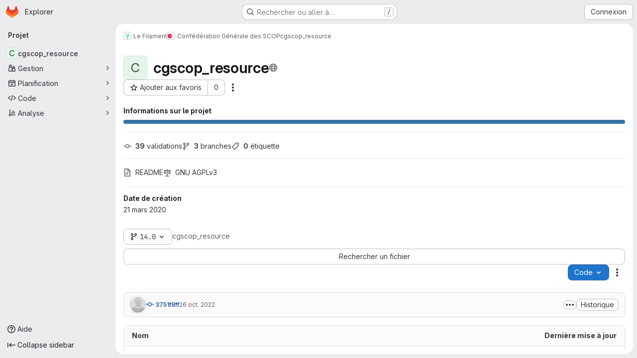

--- FILE ---
content_type: image/svg+xml;charset=utf-8
request_url: https://img.shields.io/badge/licence-AGPL--3-blue.svg
body_size: 576
content:
<svg xmlns="http://www.w3.org/2000/svg" width="98" height="20" role="img" aria-label="licence: AGPL-3"><title>licence: AGPL-3</title><linearGradient id="s" x2="0" y2="100%"><stop offset="0" stop-color="#bbb" stop-opacity=".1"/><stop offset="1" stop-opacity=".1"/></linearGradient><clipPath id="r"><rect width="98" height="20" rx="3" fill="#fff"/></clipPath><g clip-path="url(#r)"><rect width="47" height="20" fill="#555"/><rect x="47" width="51" height="20" fill="#007ec6"/><rect width="98" height="20" fill="url(#s)"/></g><g fill="#fff" text-anchor="middle" font-family="Verdana,Geneva,DejaVu Sans,sans-serif" text-rendering="geometricPrecision" font-size="110"><text aria-hidden="true" x="245" y="150" fill="#010101" fill-opacity=".3" transform="scale(.1)" textLength="370">licence</text><text x="245" y="140" transform="scale(.1)" fill="#fff" textLength="370">licence</text><text aria-hidden="true" x="715" y="150" fill="#010101" fill-opacity=".3" transform="scale(.1)" textLength="410">AGPL-3</text><text x="715" y="140" transform="scale(.1)" fill="#fff" textLength="410">AGPL-3</text></g></svg>